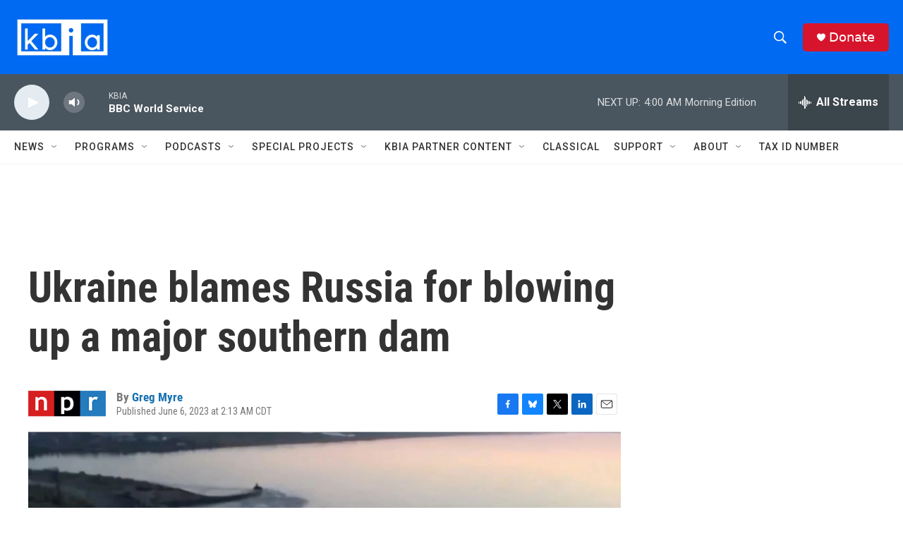

--- FILE ---
content_type: text/html; charset=utf-8
request_url: https://www.google.com/recaptcha/api2/aframe
body_size: 267
content:
<!DOCTYPE HTML><html><head><meta http-equiv="content-type" content="text/html; charset=UTF-8"></head><body><script nonce="MsvQtHP3KBvHfRdsUTTl2w">/** Anti-fraud and anti-abuse applications only. See google.com/recaptcha */ try{var clients={'sodar':'https://pagead2.googlesyndication.com/pagead/sodar?'};window.addEventListener("message",function(a){try{if(a.source===window.parent){var b=JSON.parse(a.data);var c=clients[b['id']];if(c){var d=document.createElement('img');d.src=c+b['params']+'&rc='+(localStorage.getItem("rc::a")?sessionStorage.getItem("rc::b"):"");window.document.body.appendChild(d);sessionStorage.setItem("rc::e",parseInt(sessionStorage.getItem("rc::e")||0)+1);localStorage.setItem("rc::h",'1768807303126');}}}catch(b){}});window.parent.postMessage("_grecaptcha_ready", "*");}catch(b){}</script></body></html>